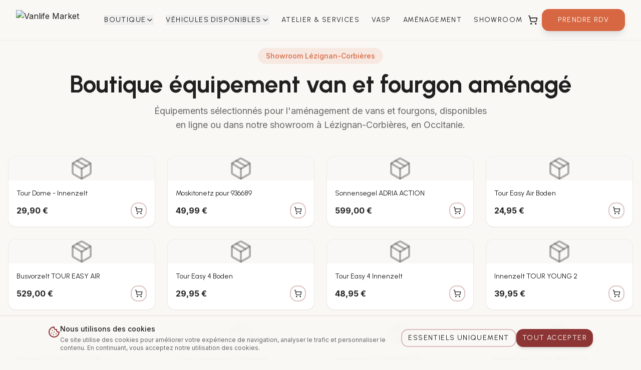

--- FILE ---
content_type: text/html; charset=utf-8
request_url: https://www.vanlifemarket.fr/product/kit-de-ridelles-expedition-perimetre-pour-une-galerie-de-1560mm-l-x-1255mm-l/
body_size: 1974
content:
<!doctype html>
<html lang="fr">
  <head>
    <meta charset="UTF-8" />
    <meta name="viewport" content="width=device-width, initial-scale=1.0" />
    <link rel="preconnect" href="https://fonts.googleapis.com">
    <link rel="preconnect" href="https://fonts.gstatic.com" crossorigin>
    <link href="https://fonts.googleapis.com/css2?family=Urbanist:wght@400;600;700;800&family=Inter:wght@400;500;600;700&display=swap" rel="stylesheet">
    <title>Vanlife Market | N°1 Aménagement Van & Camping-Car Occitanie | Lézignan-Corbières (11)</title>
    <meta name="description" content="Vanlife Market, le spécialiste n°1 de l'aménagement van et camping-car en Occitanie. Showroom à Lézignan-Corbières (Aude 11). Vente véhicules, kits d'aménagement, accessoires, atelier professionnel, homologation VASP. Revendeur officiel TentBox, Victron, Autoterm." />
    <meta name="author" content="Vanlife Market" />
    <meta name="robots" content="index, follow, max-image-preview:large, max-snippet:-1, max-video-preview:-1" />
    <link rel="canonical" href="https://vanlifemarket.fr" />
    
    <!-- Keywords SEO -->
    <meta name="keywords" content="aménagement van Occitanie, van aménagé Lézignan-Corbières, camping-car Aude, fourgon aménagé Narbonne, aménagement van Carcassonne, van aménagé Toulouse, van aménagé Montpellier, VASP Occitanie, homologation VASP Aude, kit aménagement van, TentBox France, tente de toit Occitanie, Victron Occitanie, atelier van Aude, dépôt-vente van Occitanie" />

    <!-- Geo Tags - Local SEO -->
    <meta name="geo.region" content="FR-OCC" />
    <meta name="geo.placename" content="Lézignan-Corbières, Aude, Occitanie" />
    <meta name="geo.position" content="43.2024;2.7583" />
    <meta name="ICBM" content="43.2024, 2.7583" />
    <meta name="DC.title" content="Vanlife Market - Spécialiste Van Aménagé Occitanie" />
    <meta name="DC.coverage" content="Occitanie, Aude, Hérault, Haute-Garonne, Pyrénées-Orientales" />

    <!-- Open Graph -->
    <meta property="og:title" content="Vanlife Market | N°1 Aménagement Van Occitanie | Lézignan-Corbières" />
    <meta property="og:description" content="Le spécialiste vanlife en Occitanie. Showroom, atelier, kits d'aménagement, accessoires et véhicules. Revendeur officiel TentBox & Victron. Lézignan-Corbières (11)." />
    <meta property="og:type" content="website" />
    <meta property="og:url" content="https://vanlifemarket.fr" />
    <meta property="og:image" content="https://vanlifemarket.fr/og-image.png" />
    <meta property="og:image:width" content="1200" />
    <meta property="og:image:height" content="630" />
    <meta property="og:locale" content="fr_FR" />
    <meta property="og:site_name" content="Vanlife Market - Spécialiste Van Aménagé" />

    <!-- Twitter Card -->
    <meta name="twitter:card" content="summary_large_image" />
    <meta name="twitter:title" content="Vanlife Market | N°1 Aménagement Van Occitanie" />
    <meta name="twitter:description" content="Spécialiste vanlife à Lézignan-Corbières. Showroom, atelier, kits et accessoires. Revendeur TentBox & Victron." />
    <meta name="twitter:image" content="https://vanlifemarket.fr/og-image.png" />
    
    <!-- Hreflang for France -->
    <link rel="alternate" hreflang="fr-FR" href="https://vanlifemarket.fr" />
    <link rel="alternate" hreflang="x-default" href="https://vanlifemarket.fr" />
    
    <!-- Favicon -->
    <link rel="icon" href="/favicon.png" type="image/png" />

    <!-- Google tag (gtag.js) -->
    <script async src="https://www.googletagmanager.com/gtag/js?id=AW-17059319802"></script>
    <script>
      window.dataLayer = window.dataLayer || [];
      function gtag(){dataLayer.push(arguments);}
      gtag('js', new Date());
      gtag('config', 'AW-17059319802');
    </script>
    <script type="module" crossorigin src="/assets/index-B4E31noR.js"></script>
    <link rel="stylesheet" crossorigin href="/assets/index-CjJn37si.css">
  <script defer src="https://www.vanlifemarket.fr/~flock.js" data-proxy-url="https://www.vanlifemarket.fr/~api/analytics"></script></head>

  <body>
    <div id="root"></div>
  </body>
</html>
